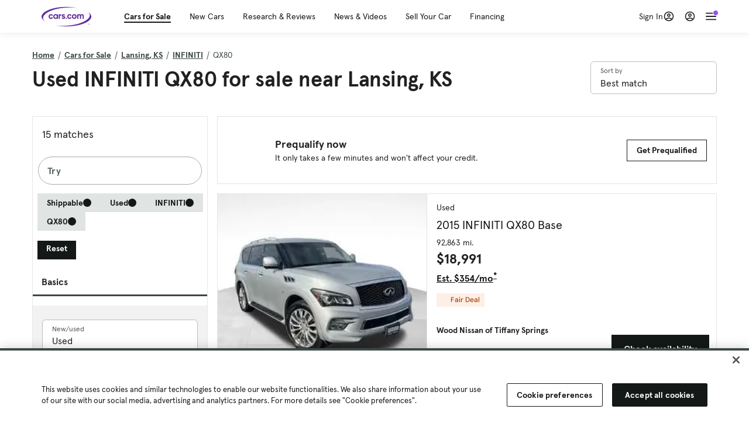

--- FILE ---
content_type: text/html; charset=utf-8
request_url: https://cars.qualtrics.com/jfe/form/SV_81Hx3Jkheo8zhmC
body_size: 19086
content:
<!DOCTYPE html>
<html class="JFEScope">
<head>
    <meta charset="UTF-8">
    <meta http-equiv="X-UA-Compatible" content="IE=edge">
    <meta name="apple-mobile-web-app-capable" content="yes">
    <meta name="mobile-web-app-capable" content="yes">
    <title>Qualtrics Survey | Qualtrics Experience Management</title>
    
        <link rel="dns-prefetch" href="//co1.qualtrics.com/WRQualtricsShared/">
        <link rel="preconnect" href="//co1.qualtrics.com/WRQualtricsShared/">
    
    <meta name="description" content="The most powerful, simple and trusted way to gather experience data. Start your journey to experience management and try a free account today.">
    <meta name="robots" content="noindex">
    <meta id="meta-viewport" name="viewport" content="width=device-width, initial-scale=1, minimum-scale=1, maximum-scale=2.5">
    <meta property="og:title" content="Qualtrics Survey | Qualtrics Experience Management">
    <meta property="og:description" content="The most powerful, simple and trusted way to gather experience data. Start your journey to experience management and try a free account today.">
    
        <meta property="og:image" content="https://cars.qualtrics.com/CP/Graphic.php?IM=IM_0ocZAgMDorIIuwJ">
    
    <script>(function(w) {
  'use strict';
  if (w.history && w.history.replaceState) {
    var path = w.location.pathname;
    var jfePathRegex = /^\/jfe\d+\//;

    if (jfePathRegex.test(path)) {
      w.history.replaceState(null, null, w.location.href.replace(path, path.replace(jfePathRegex, '/jfe/')));
    }
  }
})(window);
</script>
</head>
    <body id="SurveyEngineBody">
    <noscript><style>#pace{display: none;}</style><div style="padding:8px 15px;font-family:Helvetica,Arial,sans-serif;background:#fcc;border:1px solid #c55">Javascript is required to load this page.</div></noscript>
    
        <style type='text/css'>#pace{background:#fff;position:absolute;top:0;bottom:0;left:0;right:0;z-index:1}#pace::before{content:'';display:block;position:fixed;top:30%;right:50%;width:50px;height:50px;border:6px solid transparent;border-top-color:#0b6ed0;border-left-color:#0b6ed0;border-radius:80px;animation:q 1s linear infinite;margin:-33px -33px 0 0;box-sizing:border-box}@keyframes q{0%{transform:rotate(0)}100%{transform:rotate(360deg)}}
</style>
        <div id='pace'></div>
    
    <script type="text/javascript">
      window.QSettings = {
          
        jfeVersion: "769e2b61e097acbecfd853e4c1ac8e48a17561c3",
        publicPath: "/jfe/static/dist/",
        cbs: [], bootstrapSkin: null, ab: false,
        getPT: function(cb) {
          if (this.pt !== undefined) {
            cb(this.success, this.pt);
          } else {
            this.cbs.push(cb);
          }
        },
        setPT: function(s, pt) {
          this.success = s;
          this.pt = pt;
          if (this.cbs.length) {
            for (var i = 0; i < this.cbs.length; i++) {
              this.cbs[i](s, pt);
            }
          }
        }
      };
    </script>
    <div id="skinPrefetch" style="position: absolute; visibility: hidden" class="JFEContent SkinV2 webkit CSS3"></div>
    <script>(()=>{"use strict";var e,r,t,a,o,c={},n={};function d(e){var r=n[e];if(void 0!==r)return r.exports;var t=n[e]={id:e,loaded:!1,exports:{}};return c[e].call(t.exports,t,t.exports,d),t.loaded=!0,t.exports}d.m=c,e=[],d.O=(r,t,a,o)=>{if(!t){var c=1/0;for(l=0;l<e.length;l++){for(var[t,a,o]=e[l],n=!0,f=0;f<t.length;f++)(!1&o||c>=o)&&Object.keys(d.O).every(e=>d.O[e](t[f]))?t.splice(f--,1):(n=!1,o<c&&(c=o));if(n){e.splice(l--,1);var i=a();void 0!==i&&(r=i)}}return r}o=o||0;for(var l=e.length;l>0&&e[l-1][2]>o;l--)e[l]=e[l-1];e[l]=[t,a,o]},d.n=e=>{var r=e&&e.__esModule?()=>e.default:()=>e;return d.d(r,{a:r}),r},t=Object.getPrototypeOf?e=>Object.getPrototypeOf(e):e=>e.__proto__,d.t=function(e,a){if(1&a&&(e=this(e)),8&a)return e;if("object"==typeof e&&e){if(4&a&&e.__esModule)return e;if(16&a&&"function"==typeof e.then)return e}var o=Object.create(null);d.r(o);var c={};r=r||[null,t({}),t([]),t(t)];for(var n=2&a&&e;"object"==typeof n&&!~r.indexOf(n);n=t(n))Object.getOwnPropertyNames(n).forEach(r=>c[r]=()=>e[r]);return c.default=()=>e,d.d(o,c),o},d.d=(e,r)=>{for(var t in r)d.o(r,t)&&!d.o(e,t)&&Object.defineProperty(e,t,{enumerable:!0,get:r[t]})},d.f={},d.e=e=>Promise.all(Object.keys(d.f).reduce((r,t)=>(d.f[t](e,r),r),[])),d.u=e=>"c/"+{196:"vendors~recaptchav3",233:"db",438:"vendors~mockForm",821:"barrel-roll",905:"ss",939:"bf",1044:"matrix",1075:"mc",1192:"meta",1205:"timing",1365:"hmap",1543:"recaptchav3",1778:"slide",1801:"fade",2042:"jsApi",2091:"advance-button-template",2292:"hotspot",2436:"slider",2552:"vendors~scoring~cs~matrix",2562:"flip",2603:"mockForm",2801:"fancybox",3432:"mp",4522:"scoring",4863:"dd",5321:"vendors~mockForm~response-summary~fileupload",5330:"fileupload",5453:"default~cs~slider~ss",5674:"pgr",5957:"response-summary",6023:"vendors~fileupload",6198:"te",6218:"ro",6246:"focus-handler",6255:"captcha",6500:"default~hl~hotspot~matrix",6507:"prototype",7211:"sbs",7529:"cs",7685:"preview",7719:"default~hmap~pgr~ro~te~timing",8095:"default~cs~slider",8393:"draw",8606:"default~captcha~cs~db~dd~draw~fileupload~hmap~hl~hotspot~matrix~mc~meta~pgr~ro~sbs~slider~ss~te~timing",9679:"toc",9811:"hl"}[e]+"."+{196:"97848bc9e7c6051ecccc",233:"8ba9f6447cd314fbb68a",438:"53d5364f2fde015d63eb",821:"7889bb8e29b6573a7c1e",905:"351d3164dfd98410d564",939:"eec2597b947c36022f6d",1044:"d8d7465fc033fbb10620",1075:"86a63d9fd6b94fccd78b",1192:"2bda7fa2af76817782a5",1205:"e0a338ca75eae4b40cc1",1365:"b3a7378eb91cc2c32d41",1543:"c245bb2c6da0a1de2911",1778:"89aa23ad976cab36539d",1801:"8cb2d1667aca0bc1260e",2042:"c48c082656b18079aa7e",2091:"4f0959084e4a4a187d1d",2292:"14fd8d7b863312b03015",2436:"96ce9dfbc69cf4a6f014",2552:"7cd2196cef0e70bb9e8a",2562:"3266dde7e4660ffcef3a",2603:"c8f6cb94cd9e79b57383",2801:"685cee5836e319fa57a8",3432:"6ae4057caed354cea4bd",4522:"1beb1b30ccc2fa30924f",4863:"4a0994a3732ac4fec406",5321:"41b49ced3a7a9cce58ab",5330:"4e241617d0d8f9638bed",5453:"171b59120e19c43bc4c6",5674:"144a9eb1a74ebd10fb2f",5957:"18b07be3e10880ac7370",6023:"2f608006811a8be8971c",6198:"31e404ce9bb91ad2fdc1",6218:"3cb64ba46db80f90121a",6246:"ba7b22b6a40782e5e004",6255:"a511708ee09ee539c882",6500:"e988cfdc3a56d687c346",6507:"63afbf731c56ba97ae7b",7211:"2d043279f45787cdbc6a",7529:"6440499b8bf1aaf62693",7685:"1241170f420176c2c6ef",7719:"8714f0d6579c8e712177",8095:"3b318c0e91b8cce117d5",8393:"2a48f184a447969fff1f",8606:"017a626bdaafbf05c221",9679:"20b914cfa638dfe959cc",9811:"e3e744cd3ab59c8be98b"}[e]+".min.js",d.miniCssF=e=>"fancybox.0bb59945b9873f54214a.min.css",d.g=function(){if("object"==typeof globalThis)return globalThis;try{return this||new Function("return this")()}catch(e){if("object"==typeof window)return window}}(),d.o=(e,r)=>Object.prototype.hasOwnProperty.call(e,r),a={},o="javascriptformengine:",d.l=(e,r,t,c)=>{if(a[e])a[e].push(r);else{var n,f;if(void 0!==t)for(var i=document.getElementsByTagName("script"),l=0;l<i.length;l++){var b=i[l];if(b.getAttribute("src")==e||b.getAttribute("data-webpack")==o+t){n=b;break}}n||(f=!0,(n=document.createElement("script")).charset="utf-8",n.timeout=120,d.nc&&n.setAttribute("nonce",d.nc),n.setAttribute("data-webpack",o+t),n.src=e),a[e]=[r];var s=(r,t)=>{n.onerror=n.onload=null,clearTimeout(u);var o=a[e];if(delete a[e],n.parentNode&&n.parentNode.removeChild(n),o&&o.forEach(e=>e(t)),r)return r(t)},u=setTimeout(s.bind(null,void 0,{type:"timeout",target:n}),12e4);n.onerror=s.bind(null,n.onerror),n.onload=s.bind(null,n.onload),f&&document.head.appendChild(n)}},d.r=e=>{"undefined"!=typeof Symbol&&Symbol.toStringTag&&Object.defineProperty(e,Symbol.toStringTag,{value:"Module"}),Object.defineProperty(e,"__esModule",{value:!0})},d.nmd=e=>(e.paths=[],e.children||(e.children=[]),e),d.p="",(()=>{if("undefined"!=typeof document){var e=e=>new Promise((r,t)=>{var a=d.miniCssF(e),o=d.p+a;if(((e,r)=>{for(var t=document.getElementsByTagName("link"),a=0;a<t.length;a++){var o=(n=t[a]).getAttribute("data-href")||n.getAttribute("href");if("stylesheet"===n.rel&&(o===e||o===r))return n}var c=document.getElementsByTagName("style");for(a=0;a<c.length;a++){var n;if((o=(n=c[a]).getAttribute("data-href"))===e||o===r)return n}})(a,o))return r();((e,r,t,a,o)=>{var c=document.createElement("link");c.rel="stylesheet",c.type="text/css",d.nc&&(c.nonce=d.nc),c.onerror=c.onload=t=>{if(c.onerror=c.onload=null,"load"===t.type)a();else{var n=t&&t.type,d=t&&t.target&&t.target.href||r,f=new Error("Loading CSS chunk "+e+" failed.\n("+n+": "+d+")");f.name="ChunkLoadError",f.code="CSS_CHUNK_LOAD_FAILED",f.type=n,f.request=d,c.parentNode&&c.parentNode.removeChild(c),o(f)}},c.href=r,t?t.parentNode.insertBefore(c,t.nextSibling):document.head.appendChild(c)})(e,o,null,r,t)}),r={3454:0};d.f.miniCss=(t,a)=>{r[t]?a.push(r[t]):0!==r[t]&&{2801:1}[t]&&a.push(r[t]=e(t).then(()=>{r[t]=0},e=>{throw delete r[t],e}))}}})(),(()=>{var e={3454:0};d.f.j=(r,t)=>{var a=d.o(e,r)?e[r]:void 0;if(0!==a)if(a)t.push(a[2]);else if(3454!=r){var o=new Promise((t,o)=>a=e[r]=[t,o]);t.push(a[2]=o);var c=d.p+d.u(r),n=new Error;d.l(c,t=>{if(d.o(e,r)&&(0!==(a=e[r])&&(e[r]=void 0),a)){var o=t&&("load"===t.type?"missing":t.type),c=t&&t.target&&t.target.src;n.message="Loading chunk "+r+" failed.\n("+o+": "+c+")",n.name="ChunkLoadError",n.type=o,n.request=c,a[1](n)}},"chunk-"+r,r)}else e[r]=0},d.O.j=r=>0===e[r];var r=(r,t)=>{var a,o,[c,n,f]=t,i=0;if(c.some(r=>0!==e[r])){for(a in n)d.o(n,a)&&(d.m[a]=n[a]);if(f)var l=f(d)}for(r&&r(t);i<c.length;i++)o=c[i],d.o(e,o)&&e[o]&&e[o][0](),e[o]=0;return d.O(l)},t=self.webpackChunkjavascriptformengine=self.webpackChunkjavascriptformengine||[];t.forEach(r.bind(null,0)),t.push=r.bind(null,t.push.bind(t))})()})();</script>
    <script src="/jfe/static/dist/jfeLib.41e905943427321fa036.min.js" crossorigin="anonymous"></script>
    <script src="/jfe/static/dist/jfe.39be4855c331cd029895.min.js" crossorigin="anonymous"></script>


    <link href="/jfe/themes/templated-skins/qualtrics.2014:cars.9820517390:null/version-1765475774342-89bffa/stylesheet.css" rel="stylesheet"><link href="https://rsms.me/inter/inter.css" rel="stylesheet">

    <link id="rtlStyles" rel="stylesheet" type="text/css">
    <style id="customStyles"></style>

    <style>
      .JFEScope .questionFocused   .advanceButtonContainer {transition:opacity .3s!important;visibility:unset;opacity:1}
      .JFEScope .questionUnfocused .advanceButtonContainer, .advanceButtonContainer {transition:opacity .3s!important;visibility:hidden;opacity:0}
      .Skin .Bipolar .bipolar-mobile-header, .Skin .Bipolar .desktop .bipolar-mobile-header, .Skin .Bipolar .mobile .ColumnLabelHeader {display: none}

      /* Change color of question validation warnings */
      .Skin .ValidationError.Warn {color: #e9730c;}

      /* Hide mobile preview scrollbar for Chrome, Safari and Opera */
      html.MobilePreviewFrame::-webkit-scrollbar { display: none; }

      /* Hide mobile preview scrollbar for IE and Edge */
      html.MobilePreviewFrame { -ms-overflow-style: none; scrollbar-width: none; }
    </style>
    <style type="text/css">.accessibility-hidden{height:0;width:0;overflow:hidden;position:absolute;left:-999px}</style>
    <div id="polite-announcement" class="accessibility-hidden" aria-live="polite" aria-atomic="true"></div>
    <div id="assertive-announcement" class="accessibility-hidden" aria-live="assertive" role="alert" aria-atomic="true"></div>
    <script type="text/javascript">
      (function () {
        var o = {};
        try {
          Object.defineProperty(o,'compat',{value:true,writable:true,enumerable:true,configurable:true});
        } catch (e) {};
        if (o.compat !== true || document.addEventListener === undefined) {
          window.location.pathname = '/jfe/incompatibleBrowser';
        }

        var fv = document.createElement('link');
        fv.rel = 'apple-touch-icon';
        fv.href = "https://cars.qualtrics.com/CP/Graphic.php?IM=IM_eR3RqUaDkCmZcDb";
        document.getElementsByTagName('head')[0].appendChild(fv);
      })();
      QSettings.ab = false;
      document.title = "Qualtrics Survey | Qualtrics Experience Management";
      
      (function(s) {
        QSettings.bootstrapSkin = s;
        var sp = document.getElementById('skinPrefetch');
        if (sp) {
          sp.innerHTML = s;
        }
      })("<meta name=\"HandheldFriendly\" content=\"true\" />\n<meta name = \"viewport\" content = \"user-scalable = yes, maximum-scale=10, minimum-scale=1, initial-scale = 1, width = device-width\" />\n<div class='Skin'>\n\t<div id=\"Overlay\"></div>\n\t<div id=\"Wrapper\">\n\t\t\n\t\t<div class='SkinInner'>\n\t\t\t<div id='LogoContainer'>\n\t\t\t\t<div id='Logo'><img src=\"https://cars.qualtrics.com/CP/Graphic.php?IM=IM_4UzHhdp9et1Omp0\" /></div>\n\t\t\t</div>\n\t\t\t<div id='HeaderContainer'>\n\t\t\t\t<div id=\"BrandingHeader\"><script type=\"text/javascript\">\nQualtrics.SurveyEngine.addOnReady(function() {\njQuery('#Plug').attr('style', 'display:none !important');\n});\n<\/script></div>\n\t\t\t\t<div id='Header'>{~Header~}</div>\n\t\t\t</div>\n\t\t\t<div id='SkinContent'>\n\t\t\t\t<div id='Questions'>{~Question~}</div>\n\t\t\t\t<div id='Buttons'>{~Buttons~}</div>\n\t\t\t\t<div id='ProgressBar'>{~ProgressBar~}</div>\n\t\t\t</div>\n\t\t</div>\n\t\t<div id='Footer'>{~Footer~}</div>\n\t\t\n\t\t<div id='PushStickyFooter'></div>\n\t</div>\n\t<div id=\"Plug\" style=\"display:block !important;\"><a href=\"https://www.qualtrics.com/powered-by-qualtrics/?utm_source=internal%2Binitiatives&utm_medium=survey%2Bpowered%2Bby%2Bqualtrics&utm_content={~BrandID~}&utm_survey_id={~SurveyID~}\" target=\"_blank\" aria-label=\"{~PlugLabel~}\">{~Plug~}</a></div>\n</div>\n<script>Qualtrics.SurveyEngine.addOnload(Qualtrics.uniformLabelHeight);<\/script>\n\n<script>\n//TM6 Question Text Cell Padding\n\t//JFE\n\tPage.on('ready:imagesLoaded',function() {\n\t\tvar t = jQuery(\".QuestionText table\");\n\t  for (i=0; i<t.length; i++) {\n\t    if (t[i].cellPadding != undefined) {\n\t      var p = t[i].cellPadding + \"px\";\n\t      t.eq(i).find(\"th\").css(\"padding\",p);\n\t      t.eq(i).find(\"td\").css(\"padding\",p);\n\t    }\n\t  }\n\t});\n\t//SE\n\tjQuery(window).on('load',function() {\n\t\tif (jQuery(\"div\").hasClass(\"JFE\") == false) {\n\t    var t = jQuery(\".QuestionText table\");\n\t    for (i=0; i<t.length; i++) {\n\t      if (t[i].cellPadding != undefined) {\n\t        var p = t[i].cellPadding + \"px\";\n\t        t.eq(i).find(\"th\").css(\"padding\",p);\n\t        t.eq(i).find(\"td\").css(\"padding\",p);\n\t      }\n\t    }\n\t\t};\n\t});\n//TM21 iOS Text Box Width Fix\n//JFE\nPage.on('ready:imagesLoaded',function() {\n\tfunction isIE () {\n  \tvar myNav = navigator.userAgent.toLowerCase();\n  \treturn (myNav.indexOf('msie') != -1) ? parseInt(myNav.split('msie')[1]) : false;\n\t}\n\tif (!isIE()) {\n\t\tvar mq = window.matchMedia( \"(max-width: 480px)\" );\n\t\tif (mq.matches == true) {\n\t\t\tjQuery(\".Skin .MC .TextEntryBox\").css(\"width\",\"100%\");\n\t\t\tjQuery(\".Skin .TE .ESTB .InputText\").css(\"width\",\"100%\");\n\t\t\tjQuery(\".Skin .TE .FORM .InputText\").css(\"width\",\"100%\");\n\t\t\tjQuery(\".Skin .TE .ML .InputText\").css(\"width\",\"100%\");\n\t\t\tjQuery(\".Skin .TE .PW .InputText\").css(\"width\",\"100%\");\n\t\t\tjQuery(\".Skin .TE .SL .InputText\").css(\"width\",\"100%\");\n\t\t\tjQuery(\".Skin .TE .FollowUp .InputText\").css(\"width\",\"100%\");\n\t\t};\n\t};\n});\n//SE\njQuery(window).on('load',function() {\n\tfunction isIE () {\n  \tvar myNav = navigator.userAgent.toLowerCase();\n  \treturn (myNav.indexOf('msie') != -1) ? parseInt(myNav.split('msie')[1]) : false;\n\t}\n\tif (!isIE()) {\n\t\tvar mq = window.matchMedia( \"(max-width: 480px)\" );\n\t\tif (jQuery(\"div\").hasClass(\"JFE\") == false && mq.matches == true) {\n\t\t\tjQuery(\".Skin .MC .TextEntryBox\").css(\"width\",\"100%\");\n\t\t\tjQuery(\".Skin .TE .ESTB .InputText\").css(\"width\",\"100%\");\n\t\t\tjQuery(\".Skin .TE .FORM .InputText\").css(\"width\",\"100%\");\n\t\t\tjQuery(\".Skin .TE .ML .InputText\").css(\"width\",\"100%\");\n\t\t\tjQuery(\".Skin .TE .PW .InputText\").css(\"width\",\"100%\");\n\t\t\tjQuery(\".Skin .TE .SL .InputText\").css(\"width\",\"100%\");\n\t\t\tjQuery(\".Skin .TE .FollowUp .InputText\").css(\"width\",\"100%\");\n\t\t};\n\t};\n});\n<\/script>\n\n<style>.Skin .QuestionOuter.Matrix{max-width:1100px}</style>\n");
      
      
      (function() {
        var fv = document.createElement('link');
        fv.type = 'image/x-icon';
        fv.rel = 'icon';
        fv.href = "https://cars.qualtrics.com/CP/Graphic.php?IM=IM_bdYYI4BiyXYEhx3";
        document.getElementsByTagName('head')[0].appendChild(fv);
      }());
      
      
    </script>
        <script type="text/javascript">
          (function(appData) {
            if (appData && typeof appData === 'object' && '__jfefeRenderDocument' in appData) {
              var doc = appData.__jfefeRenderDocument

              if (doc === 'incompatible') {
                window.location = '/jfe/incompatibleBrowser';
                return
              }

              window.addEventListener('load', function() {
                // farewell jfe
                delete window.QSettings
                delete window.webpackJsonp
                delete window.jQuery
                delete window.ErrorWatcher
                delete window.onLoadCaptcha
                delete window.experimental
                delete window.Page

                var keys = Object.keys(window);
                for (let i in keys) {
                  var name = keys[i];
                  if (name.indexOf('jQuery') === 0) {
                    delete window[name];
                    break;
                  }
                }

                document.open();
                document.write(doc);
                document.close();
              })
            } else {
              // prevent document.write from replacing the entire page
              window.document.write = function() {
                log.error('document.write is not allowed and has been disabled.');
              };

              QSettings.setPT(true, appData);
            }
          })({"FormSessionID":"FS_1MsbvvVKwR4rhw8","QuestionIDs":["QID1","QID2"],"QuestionDefinitions":{"QID1":{"DefaultChoices":false,"DataExportTag":"Q1","QuestionID":"QID1","QuestionType":"Meta","Selector":"Browser","Configuration":{"QuestionDescriptionOption":"UseText"},"Choices":{"1":{"Display":"Browser","TextEntry":1},"2":{"Display":"Version","TextEntry":1},"3":{"Display":"Operating System","TextEntry":1},"4":{"Display":"Screen Resolution","TextEntry":1},"5":{"Display":"Flash Version","TextEntry":1},"6":{"Display":"Java Support","TextEntry":1},"7":{"Display":"User Agent","TextEntry":1}},"Validation":"None","GradingData":[],"Language":{"EN":{"QuestionText":"Click to write the question text","Choices":{"1":{"Display":"Browser"},"2":{"Display":"Version"},"3":{"Display":"Operating System"},"4":{"Display":"Screen Resolution"},"5":{"Display":"Flash Version"},"6":{"Display":"Java Support"},"7":{"Display":"User Agent"}}}},"NextChoiceId":4,"NextAnswerId":1,"SurveyLanguage":"EN"},"QID2":{"DefaultChoices":false,"DataExportTag":"Q2","QuestionType":"MC","Selector":"SAVR","SubSelector":"TX","Configuration":{"QuestionDescriptionOption":"UseText"},"Choices":{"1":{"Display":"Experience using Cars.com"},"2":{"Display":"Receive assistance for trouble I am experiencing with the Cars.com site"},"3":{"Display":"Leave feedback for a dealership"},"4":{"Display":"Receive assistance for trouble I am experiencing with listing my vehicle for sale on Cars.com"},"5":{"Display":"Experience using Your Garage","DisplayLogic":{"0":{"0":{"LeftOperand":"Page","LogicType":"EmbeddedField","Operator":"Contains","RightOperand":"/your-garage","Type":"Expression"},"1":{"Conjuction":"Or","LeftOperand":"Page Referrer","LogicType":"EmbeddedField","Operator":"Contains","RightOperand":"/your-garage","Type":"Expression"},"Type":"If"},"Type":"BooleanExpression","inPage":false}},"6":{"Display":"Feature request"}},"ChoiceOrder":[1,"6","5",2,"4",3],"Validation":{"Settings":{"ForceResponse":"ON","ForceResponseType":"ON","Type":"None"}},"GradingData":[],"Language":{"EN":{"QuestionText":"What type of feedback would you like to provide?","Choices":{"1":{"Display":"Experience using Cars.com"},"2":{"Display":"Receive assistance for trouble I am experiencing with the Cars.com site"},"3":{"Display":"Leave feedback for a dealership"},"4":{"Display":"Receive assistance for trouble I am experiencing with listing my vehicle for sale on Cars.com"},"5":{"Display":"Experience using Your Garage"},"6":{"Display":"Feature request"}}}},"NextChoiceId":7,"NextAnswerId":1,"QuestionID":"QID2","DataVisibility":{"Private":false,"Hidden":false},"SurveyLanguage":"EN"}},"NextButton":null,"PreviousButton":false,"Count":2,"Skipped":0,"NotDisplayed":0,"LanguageSelector":null,"Messages":{"PoweredByQualtrics":"Powered by Qualtrics","PoweredByQualtricsLabel":"Powered by Qualtrics: Learn more about Qualtrics in a new tab","A11yNextPage":"You are on the next page","A11yPageLoaded":"Page Loaded","A11yPageLoading":"Page is loading","A11yPrevPage":"You are on the previous page","FailedToReachServer":"We were unable to connect to our servers. Please check your internet connection and try again.","ConnectionError":"Connection Error","IPDLError":"Sorry, an unexpected error occurred.","Retry":"Retry","Cancel":"Cancel","Language":"Language","Done":"Done","AutoAdvanceLabel":"or press Enter","DecimalSeparator":"Please exclude commas and if necessary use a point as a decimal separator.","IE11Body":"You are using an unsupported browser. Qualtrics surveys will no longer load in Internet Explorer 11 after March 15, 2024.","BipolarPreference":"Select this answer if you prefer %1 over %2 by %3 points.","BipolarNoPreference":"Select this answer if you have no preference between %1 and %2.","Blank":"Blank","CaptchaRequired":"Answering the captcha is required to proceed","MCMSB_Instructions":"To select multiple options in a row, click and drag your mouse or hold down Shift when selecting. To select non-sequential options, hold down Control (on a PC) or Command (on a Mac) when clicking. To deselect an option, hold down Control or Command and click on a selected option.","MLDND_Instructions":"Drag and drop each item from the list into a bucket.","PGR_Instructions":"Drag and drop items into groups. Within each group, rank items by dragging and dropping them into place.","ROSB_Instructions":"Select items and then rank them by clicking the arrows to move each item up and down."},"IsPageMessage":false,"ErrorCode":null,"PageMessageTranslations":{},"CurrentLanguage":"EN","FallbackLanguage":"EN","QuestionRuntimes":{"QID1":{"Highlight":false,"ID":"QID1","Type":"Meta","Selector":"Browser","SubSelector":null,"ErrorMsg":null,"TerminalAuthError":false,"Valid":false,"MobileFirst":false,"QuestionTypePluginProperties":null,"CurrentMultiPageQuestionIndex":0,"Displayed":true,"PreValidation":"None","IsAutoAuthFailure":false,"ErrorSeverity":null,"PDPErrorMsg":null,"PDPError":null,"QuestionText":"Click to write the question text","Choices":{"1":{"Display":"Browser"},"2":{"Display":"Version"},"3":{"Display":"Operating System"},"4":{"Display":"Screen Resolution"},"5":{"Display":"Flash Version"},"6":{"Display":"Java Support"},"7":{"Display":"User Agent"}},"WontBeDisplayedText":"This question will not be displayed to the recipient.","Active":true},"QID2":{"Highlight":false,"ID":"QID2","Type":"MC","Selector":"SAVR","SubSelector":"TX","ErrorMsg":null,"TerminalAuthError":false,"Valid":false,"MobileFirst":false,"QuestionTypePluginProperties":null,"CurrentMultiPageQuestionIndex":0,"Displayed":true,"PreValidation":{"Settings":{"ForceResponse":"ON","ForceResponseType":"ON","Type":"None"}},"Choices":{"1":{"ID":"1","RecodeValue":"1","VariableName":"1","Text":"","Display":"Experience using Cars.com","InputWidth":null,"Exclusive":false,"Selected":false,"Password":false,"TextEntry":false,"TextEntrySize":"Small","TextEntryLength":null,"InputHeight":null,"Error":null,"ErrorMsg":null,"PDPErrorMsg":null,"PDPError":null,"Displayed":true},"2":{"ID":"2","RecodeValue":"2","VariableName":"2","Text":"","Display":"Receive assistance for trouble I am experiencing with the Cars.com site","InputWidth":null,"Exclusive":false,"Selected":false,"Password":false,"TextEntry":false,"TextEntrySize":"Small","TextEntryLength":null,"InputHeight":null,"Error":null,"ErrorMsg":null,"PDPErrorMsg":null,"PDPError":null,"Displayed":true},"3":{"ID":"3","RecodeValue":"3","VariableName":"3","Text":"","Display":"Leave feedback for a dealership","InputWidth":null,"Exclusive":false,"Selected":false,"Password":false,"TextEntry":false,"TextEntrySize":"Small","TextEntryLength":null,"InputHeight":null,"Error":null,"ErrorMsg":null,"PDPErrorMsg":null,"PDPError":null,"Displayed":true},"4":{"ID":"4","RecodeValue":"4","VariableName":"4","Text":"","Display":"Receive assistance for trouble I am experiencing with listing my vehicle for sale on Cars.com","InputWidth":null,"Exclusive":false,"Selected":false,"Password":false,"TextEntry":false,"TextEntrySize":"Small","TextEntryLength":null,"InputHeight":null,"Error":null,"ErrorMsg":null,"PDPErrorMsg":null,"PDPError":null,"Displayed":true},"5":{"ID":"5","RecodeValue":"5","VariableName":"5","Text":"","Display":"Experience using Your Garage","InputWidth":null,"Exclusive":false,"Selected":false,"Password":false,"TextEntry":false,"TextEntrySize":"Small","TextEntryLength":null,"InputHeight":null,"Error":null,"ErrorMsg":null,"PDPErrorMsg":null,"PDPError":null,"Displayed":false},"6":{"ID":"6","RecodeValue":"6","VariableName":"6","Text":"","Display":"Feature request","InputWidth":null,"Exclusive":false,"Selected":false,"Password":false,"TextEntry":false,"TextEntrySize":"Small","TextEntryLength":null,"InputHeight":null,"Error":null,"ErrorMsg":null,"PDPErrorMsg":null,"PDPError":null,"Displayed":true}},"ChoiceOrder":["1","6","2","4","3"],"ChoiceTextPosition":"Left","Selected":null,"IsAutoAuthFailure":false,"ErrorSeverity":null,"PDPErrorMsg":null,"PDPError":null,"QuestionText":"What type of feedback would you like to provide?","ExistingChoices":{},"ProcessedDisplayChoiceOrder":["1","6","2","4","3"],"ChoiceOrderSetup":true,"Active":true}},"IsEOS":false,"FailedValidation":false,"PDPValidationFailureQuestionIDs":[],"BlockID":"BL_efZV8eIc4EQ2sv4","FormTitle":"Qualtrics Survey | Qualtrics Experience Management","SurveyMetaDescription":"The most powerful, simple and trusted way to gather experience data. Start your journey to experience management and try a free account today.","TableOfContents":null,"UseTableOfContents":false,"SM":{"BaseServiceURL":"https://cars.qualtrics.com","SurveyVersionID":"9223370314410068697","IsBrandEncrypted":false,"JFEVersionID":"03fe6757db2b5fa6b3fa7f1a6bef80a9295ac371","BrandDataCenterURL":"https://yul1.qualtrics.com","XSRFToken":"LjaoCAixeTu4kFDYTEVktA","StartDate":"2026-01-24 02:54:44","StartDateRaw":1769223284652,"BrandID":"cars","SurveyID":"SV_81Hx3Jkheo8zhmC","BrowserName":"Chrome","BrowserVersion":"131.0.0.0","OS":"Macintosh","UserAgent":"Mozilla/5.0 (Macintosh; Intel Mac OS X 10_15_7) AppleWebKit/537.36 (KHTML, like Gecko) Chrome/131.0.0.0 Safari/537.36; ClaudeBot/1.0; +claudebot@anthropic.com)","LastUserAgent":"Mozilla/5.0 (Macintosh; Intel Mac OS X 10_15_7) AppleWebKit/537.36 (KHTML, like Gecko) Chrome/131.0.0.0 Safari/537.36; ClaudeBot/1.0; +claudebot@anthropic.com)","QueryString":"","IP":"52.14.130.233","URL":"https://cars.qualtrics.com/jfe/form/SV_81Hx3Jkheo8zhmC","BaseHostURL":"https://cars.qualtrics.com","ProxyURL":"https://cars.qualtrics.com/jfe/form/SV_81Hx3Jkheo8zhmC","JFEDataCenter":"jfe1","dataCenterPath":"jfe1","IsPreview":false,"LinkType":"anonymous","geoIPLocation":{"IPAddress":"52.14.130.233","City":"Columbus","CountryName":"United States","CountryCode":"US","Region":"OH","RegionName":"Ohio","PostalCode":"43215","Latitude":39.9625,"Longitude":-83.0061,"MetroCode":535,"Private":false},"geoIPV2Enabled":true,"EDFromRequest":[],"FormSessionID":"FS_1MsbvvVKwR4rhw8"},"ED":{"SID":"SV_81Hx3Jkheo8zhmC","SurveyID":"SV_81Hx3Jkheo8zhmC","Q_URL":"https://cars.qualtrics.com/jfe/form/SV_81Hx3Jkheo8zhmC","UserAgent":"Mozilla/5.0 (Macintosh; Intel Mac OS X 10_15_7) AppleWebKit/537.36 (KHTML, like Gecko) Chrome/131.0.0.0 Safari/537.36; ClaudeBot/1.0; +claudebot@anthropic.com)","Q_CHL":"anonymous","Q_LastModified":1769099313,"Q_Language":"EN"},"PostToStartED":{},"FormRuntime":null,"RuntimePayload":"UL7Yk6Ok3+T48H2hxaJYxrSOi9o0zXyo5ciEqgsvu24OaCLudkA1Pz1aQjxg1bKCrBBFsAxgeuGkpPMojO5jswPjhhYzVNkfG6B00SJF7R2raeY7tmGy2T7mMmg+uW1BwaAQVx5YnLLN0k3kVtjMMcka+FAHilayqTcAZzmZn+IhOJ/uNabOtWDpks5v9/4TJCJgeRjR+sJZo+yqwwZpQead+NRnZxmQ1Z/nY+40sO+9CM9bTEcx3XVfELR1K09kAmYqa6l9b04ZFI4ztANouvqjtkKNhgTcqA1FP4XemNgAMV1Q1oZB3nDlJ2UPGBzST2f1+BuGTb3XjCGapw+eeq29loko+Xb0ENxNuLzValO+tGSAtknlfHMC6BiYecLUFHiuH2BBcbe53l7iPrNi/tbo2gdcJ786W9zeKIl4ezFdaqjurwru55elXvvwbhJEBb/MiF8aEcFGyj6gU7vWgS0/Tc3Cl+PNzwYT2KgG5sd957djhqOl1bSno0VsVuYHEbXTt/7+QXJvqv4tTxCHuNS7l9OENO6ICaw5clhiwovZNo7i4ni5FJqPqKBr85rQOTh9KIAVL2MntOlet5mQ4d5uvh+qHANw+QsV0orRwXvz9h0Sou0/[base64]/B6aftFNcDC3Eo6Aj0qjO25l29BH+0ecPRs2Vp1iBpqinKqhS0CHjMVADk1qUc+suouKVuK3K3uqxdeLkArxykEpu75JRTr95/[base64]/XoFPATLuflYOw1XRrcle7lwqliEXjoRbb6JAZ7/WOsXxzC53oCVe29mmEO56EeRbk/calPSDsyq7bMw/p5jmCJUDnTwbXUwRitZZbqJ6ZBjPgjpwSh6gAMjpO30Hl7zjCd4ojk9gWPTngVoDvIPHXuUwLk1Hg5K3pM91PLPVhR65/nB4ff38qCoWuNGy/8uTVoTcd1vVyY40Y1srrj4w7OW7NC7vafo5XCPeAlO3ZSHVtRYR1AMcFEDznyO0r//mFanidFqKCZkGItkRymVLogm/zoiOW76IYna3bmOTyOMHjLieRvD6xPzyStbr804CjyM3xG+qKtb/GA2xHu5Rqexyn+MmvRdsL5LGNwx8jMBOFZ25Po7GM7So4XRbptDl91puim05BpA4jK2KTHyW4ui+Q5H3CPRjjVqpd5KuFpp9fHCZMsVM1CG/7GJxIJxxCV7zLuGwfGPDdqkzZoH792DYZmBtGvUMPCiyTRQknpJ4O/t2e6IE++IeD9026q9PIr6ZRMucIzTqzlrHli6rKux5ITltxAvYWwU21tcT+HrDsBCyonIJyrkqIxHkeH6JLwCVb9VED0LW4TNul4jOiIOUeTzzHm7tVcdK1uf88wIMrxKhmALfglnmsBZSEF/M79W2QmZEEWXkKgwrtRSv+z3RsCeuER8ykTtZq5tPPGXx+vz2q6lHSKwIadt6s7aWikZD7Ao3hF/p9+RmadB547TAY3jndOzxpDXD8W2OgW+w1a3YH5UIKvBr+UP0cAW9+yxQgpZcHPpQunxd24QCntNYOKqmRBqR2dFyodPyiRDyB80mz04aOewIb/QxCUCijWIvfMcUScbUUQWCk2iN3YOAcTCh2O6JUDNSIcOKprJ6IfmY7zeT927eYS0bulWTjLqUmRafsrrz3b7e8mDrc8pxxvbyBf4hxhggTAle5xqGAF1vGh7BNpcBO7tqQLQNnSapdTMFhSHfxjbbNWKNKYOVMHruHqYR9ib1IwsVikFH4N/mgiq7q/sLPZ5vyBN9FrNlOPW5j3OuUQwsRpW3p1W/vkFFipT3R+FopcSOMGhKpSGkgRHT2QJs58GO8ukQS0wOHxpq9akSnKGZV8Lhkz8jUtohgKqgSYjGM/H+rJWKNPw+cuga808C+W/ySFAtDCKoDLU+Fj4o74xtXBvOXy7qsvafA57wtLgYJXeyx89n/GJUpjK5mzYTsudIkhrJSLEJgwB8XpWo1vLYix1h5wQ6Zh/7DFT1+zoQZEejLyq1SaTUgyuxQ9y/n64XOZyIkNEuDZckOYcOPPQuYwIuHe18loCKL/LS64mJPycYNydB67TcQdolYtMWvSB6vUNRitez87qDbcePtf5W90TVHIliB4jOer9vF3n/V+wOnGj/FjnH2umyPbXA9N76a0F6GZFRevJkyGy3o6duQYjjnMVbpbul3z1KSZcApd1Z1EpSMPGl3DEQLdIXYTJqNXumc20TemNe3eIObO1suJ9JkDUk7joXbpBqxDNe8iDBHMgD7VCLutCDx59CqnkaUriNSUzWT9yo4Wme7cAS+mEgn1OpIV9ecI83Xlzm15wCBes+X/pecVhvIdTnbEDLQ6aqrYmwk4S3dT9h3MjfFk5jrOaAC55Dy3+dVVQ1/eE9ln2l3dBSPmXRGYtKk3KzsdqaSJ8gdsExdia0aX09Ta+QntlXB8AjRcwEzXnMhDy6VvDq/pgR0A3ZeUGTfWqZzBzKKP3Qk6wjjddxJ1PyubB/WhHhxH7Nkou541xm8gEDN4or3PEVVIhHhIBAbeor0Adj5uHx3KuZbxSRTxFe4yvcCXygHcrmci7xBTVwVC8G8ija3LHs8OoQcmIMczOjb25U8mK6cmKWW+ohRbNOJpY4UW6fKrr7Fo8amg/r02AW4xpXgwP1ORm5vNrHV+tUWABvYOtjEYm6Pr24IisL6i1QutpbVOEwP1/RG0PHhVHgeuHS4b4e75szkOhJYZGQeMXxcJig6R8qsjbheeI5uY3blWzascQE1/31hCFj0ftXdeevmqswMbi1cl5EHmmCpkILPsucE1ZbUlPaORZPTVe6gmfRcp0PIiOC64LknXy0td6ZFv6ig79R8j1E4CNUyj5iEPWdl79cTRr0MHka9Nzxb+9q/wrBf7A//1ip4MKDcT6OUGl8O6vS8IiEIvE2jx0cmxeSp+CSDsF9EIthSO4uRfQ107K8cPL5a2WFno0n2dx1iqExDumSHBLP4yrvQYRa7tGsWQ6NoLwGgYpkmYb1Tvq4K/1ybW9TE0waOJJF37nBX6AWw04ZlW5VvNUoXELSM3OqznKVnlxHsCDCwuFoNf1ex/5ES3QqFum8BENRTSyYyoa7ttBDPhe73xUDCKgZ0kEOQmcNgpeU47RVWrbFKUFkFRuDyfWMcvSqQlh2N0JNzXd60n2nCIVgo5/iDCMrDWafsOFj2XZ+8Iq92rGa/eWXnN0Y+osSIulch913SI358xDl+5WmzXy/7CA5sMrx1553Cw2pCUeAJ+nR3/4awqMQZ1sjq0yhuE8om5LEka53tpCmFRQAihL++K6e+X/VgCso8QsCluc5AQbdSgyad2pXefKdbFsI+p0Xs7PxFXL24UFssAj76A3ebFf5rLkTd6PHQiI6UbqYvV8AAvk+mXn1ibtxTtzhTLoKLIX1mt2e2DYehUP0VYbNSFtJ3mPmUs2ecX9/jNwOORDRdzqKdJayIEVMR64n6/LyU79O6rHq0V4UA9V5chm62Z4vTM5l7POhOeh3g0bEnIfU+cxtT6CVUAPv+3D53UJFQuhgvMnu1pvg4Xt/xYJErtOLHIrnIJ/[base64]/KkuK9+uX0aMUlOxoP22/82Qn1Dhu5L4xLYMrcM4ou25QjSicm12q5XSOgNovhBceCOpTWkUywJsJT9tkjXLweYQvJfX/wxm7rRDbVZcf98xkxvcuzWlajxGHqd5HSsKFeUFpjRqMxq/gd/zxSeJaCYkhZvE+yPYZL7lucn2JlHj+9TVgIWM7D+eiwrFd6Nssb5YiiE++lXAj/8gK/sWReeM9X/5pjFPX8mCfOB7IF+SvXE+XCWY7/[base64]/1WEyNFHTbt4sKRKaU0g4o+fd26wGMgnzlpa+i+1+8PcSBSjz/r24R8yQl/dL+LCRltMvhOC50vx3DsqwOF2bkyyv3nR4wzoTrnJwEQUpSxHzgo5GvMVht+BSCjOnGqIN36dJBUN+sw/ze7a5v9iP8ZPWGdT3jQNm2YQiJQzk9SVSkyW0h2qchH0LlrMdGHHyKaHSMG4ylIBOYlvgAeLb5o2ORsNswMZQQkMqjXXqOVnWWCRmw83VmkAwZ/oBOHTuHu/x/gGhizqk/IRnZF92UBHBZcfEKdudZLVc6qYIrn51lSBb2U6CnaGUZ2zceOwRMO2vr3EQ34qhY5GRwv6zJRGbGnYFYP5XUKiMZeFkWCcQbRs6QGmWQcbegk4Mil28SMYqQbfzEcR2KZit8yi3gh+KRVofob+h0u343tpOeIQQpJE2yf4W6VEemh1jYzj/h2Zp5JkLz/XWTuWpBHdXVJ2PZGc9apSpOyy0wtbkTZCcjInjv9radigm3z6dL79+N89y3g8SGkhbPkWNlhssEbfdO88Tqx7hFTXYkl5f1d7m20zC3CFUwsBBTp1Y7SKDyFviP7ewzJW1it7RtBoE89n9ZYm3CR1Wo3/5VMESOtNshTbMVCFuBdIZ+hkmnr2svrW7M1xqua8y+YsJeE0oFhJOm6YLDKqHCp9OcMcBlcyPQU7d40f28snNWwj/mBAZ7xlroa14lNYcuc/Z1/UvrakfbIn3y1WSv8ddKvAdhfA9+W5Iz+SB0/JHrWQxmOaTwvcSn+sKrxq5O8sMoxdI0SkVw+BxACt4U6awXGbJGEx3nCogyDBtYzpwHWk+OUjbBxfXDHdGGcUfWD4glarvKUtrb/onuD3557Ko6aAFD4DDKJjYCXwck3Z/bkhdQeMNrWsAqNJeAX6dUo+J0xtRlfJxUx79bRYxs+OAJ5ZjTPOEjgQIpX2jEKOs8k9aGAhX1Ht8WdBdLMZtP0mBn+cue8M17UdETQ/E6Ze5qo9fvllffR0R/71zMQjGc/1YjYu7Q0Lrr/EaSvcBBflwpdSBsgKLbq4RRx3JvnxRw6hpTOx9e8b5/JV/goHjZz2MGnUx3KhS0PC3IfJ+SpIo8LLtY3wQk7M71abgzszcc+HPsJ6ZIzGtByBK9FZfTkNMRv1Q9TgQc2aVwn/QJ5Cj+rUbWKT5Kfzsnpc+6/BiPcDML7Qp2MMhwwzRSh5pcUt0JPm89e6HzbaRGUkJRnGhQBPVoqKTo4/6G68D2eRrO47WNVeRMAfWFfDGyuZMTBGocbMFbC9mxT/zzq+GY/DTs9usKtImvofu+klVt7JJxj0ffu6Zkhh6Dg2sbHV4Bhlftr89+EjO8wxNtWd7BH+xPT+4PU3zwyWJUdB7WPrSMowTVDrV7Edp5pOscB7GBaCWrbzas5rF5MNvHlAPkSzioM/vzM1GpOjNTYJa/5TlxaEOoDgzUIiG9Hg4qBLO5dy6Gm0RprF4dIQisNmCl9POvFesxtMAv25DiCFuELpzhYhA5yGhSMtS6VNWLs/tLfBzIsgZxbk6b3K495m9y/ZdAOkqQRL01hu+52Hvui7lktgn6ANx4F9vt8jJJcT8RrojnNYcMjI+LBJqMiRci2KB2ZvjXsiprJX7Wx9Ld1kwXUdX1c/WRxahIgJgDJ7MAW05191AeDA2K9gjWaDr3xJstoZIxM1GZ0QqjSlKEYbapRqVOijLaCuPhEbk5GbjcbR1x4Zwf2WXunKMFwaUGiYYm+nVZQkG7ZqV0PxHVK+18QrnOyByf5w6TLeXFAWSstWjbhQ4wXaagHG7CsKp8szkHeP8Vc7gZlLzepJtrl0yxHj0p0ugnmCr/cfZv2hU2V7yP0ue+cepuPwDSC3gPcZMekGy3cWaW1UjXdpVwWKKF3B0E1tE/MRYyyVqc9gtCpSQ+XNJcIInsPauqhihJMGlkatxPxX0PFpecd9/M+yeZocxzSKfRfxqcq56+0T4Alk/Vv19tqu9jpNKXskBRKzRqucWWGM8VzbPZal0ZaAMk+V83jGS20azZAES8/4e8ti9wrWxHTFHr67Yk+whYIbVug99D8A7lTiiZaj8wo5Lsoim9VHWlLJXy4YgH7lvlFVpT2tZIaL7QEtL1OhfXeWfWOcSWZveLTUZ+jlk3KKiWB3s375J1aSmQ9hXSLHhrpw16BW3R07yOzkTUZgwcuhpNBBSmgVb/nSnsujq6YCAs7DNDtdJQgs54JpYqnwXbgVWkdQTTElMddcvGg8w/Fnu9cMXsITzHQ9Ys1EP8wNt2qMmOxY24Yff7c10G8cNXLRBLi4ujZKQOX8/Mi/KI9Et9eKKInxFsNz6lW0vWDfB4HipjGZhGn25GNLdAHWctB1XW3RZjIY8iiwf6wiLJ4Ik2EpSjpElLCimsly3ixo77YPdfg7aZke2fLPEMPB6oLDL1yUfpUMdii9/NJleZYjjQOAJk1ynyVcz7jE6/[base64]/pzg/wIEn+HRl41n86YOZZtH9RtCSwpvrwWZiFVDiWb3z8jUOJyx8jzAxRhiSPON28Pj9CfZic4HnliOcN4Sg4dQFPy+CWFD+1+njJy5MZfZ2SVXBaNqQPzba/Y9a+2nsGd9qJekiPpcFP+iNhgIP7AuaYp78GK8gq6idAQrvcT3URIjj3cOYiEqMAP6tT0rLfpXM1Rq03tCkUuXQ/CGAyUxuNmhFhI21bZG7Ue08p3Sre5wxsPmQD6r8uibVLRH6y3FNVwnytMx8oGmvqMp2HNaAANYQspSEeRFnmWBb84Hb7IO5TKrQKhdvwaziXqXhcExozai5NCv/ZAs+dH2c/2FdS5gyaFoWb7SssVnVJe3P1vyiMhnZH755ohH4jWtpm7fy8ig==","TransactionID":1,"ReplacesOutdated":false,"EOSRedirectURL":null,"RedirectURL":null,"SaveOnPageUnload":true,"ProgressPercent":0,"ProgressBarText":"Survey Completion","ProgressAccessibleText":"Current Progress","FormOptions":{"BackButton":false,"SaveAndContinue":true,"SurveyProtection":"PublicSurvey","NoIndex":"Yes","SecureResponseFiles":true,"SurveyExpiration":"None","SurveyTermination":"DisplayMessage","Header":"<script>\n    jQuery(\".AdvanceButton\").hide();\n    <\/script>","Footer":"","ProgressBarDisplay":"None","PartialData":"+2 days","PreviousButton":{"Display":"Previous"},"NextButton":{"Display":"Next"},"SurveyTitle":"Qualtrics Survey | Qualtrics Experience Management","SkinLibrary":"cars","SkinType":"templated","Skin":"qualtrics.2014:cars.9820517390:null","NewScoring":1,"EOSMessage":"MS_eQJU8qmoIbhUiJ8","ShowExportTags":false,"CollectGeoLocation":false,"SurveyMetaDescription":"The most powerful, simple and trusted way to gather experience data. Start your journey to experience management and try a free account today.","PasswordProtection":"No","AnonymizeResponse":"No","RefererCheck":"No","ConfirmStart":false,"AutoConfirmStart":false,"ResponseSummary":"No","EOSMessageLibrary":"UR_abLyykajozQA1eJ","EOSRedirectURL":"http://","EmailThankYou":false,"ThankYouEmailMessageLibrary":null,"ThankYouEmailMessage":null,"InactiveSurvey":"DefaultMessage","PartialDeletion":null,"PartialDataCloseAfter":"LastActivity","AvailableLanguages":{"EN":[]},"CustomStyles":{"customCSS":".Skin { \n  font-family: \"Inter var\", Helvetica, Arial, sans-serif; \n}\n\n@supports (font-variation-settings: normal) {\n  .Skin { \n    font-family: \"Inter var alt\", Helvetica, Arial, sans-serif; \n  }\n}"},"Autoadvance":true,"ExternalCSS":"https://rsms.me/inter/inter.css","AutoadvanceHideButton":false,"AutoadvancePages":true,"ProtectSelectionIds":true,"headerMid":"","SurveyName":"Feedback - Responsive","SurveyLanguage":"EN","ActiveResponseSet":"RS_3I9aqL70DKui23k","SurveyStartDate":"0000-00-00 00:00:00","SurveyExpirationDate":"0000-00-00 00:00:00","SurveyCreationDate":"2022-03-18 21:16:16","SkinOptions":{"Version":3,"AnyDeviceSupport":true,"Icons":{"favicon":"https://cars.qualtrics.com/CP/Graphic.php?IM=IM_bdYYI4BiyXYEhx3","appleTouchIcon":"https://cars.qualtrics.com/CP/Graphic.php?IM=IM_eR3RqUaDkCmZcDb","ogImage":"https://cars.qualtrics.com/CP/Graphic.php?IM=IM_0ocZAgMDorIIuwJ"},"BrandingOnly":{"header":"<script type=\"text/javascript\">\nQualtrics.SurveyEngine.addOnReady(function() {\njQuery('#Plug').attr('style', 'display:none !important');\n});\n<\/script>","footer":"","css":".Skin .QuestionOuter.Matrix{max-width:1100px}","html":""},"ProgressBarPosition":"bottom","Logo":"https://cars.qualtrics.com/CP/Graphic.php?IM=IM_4UzHhdp9et1Omp0","LogoPosition":"center","LogoBanner":false,"QuestionsContainer":false,"QuestionDisplayWidth":"default","MCButtonChoices":false,"NPSMobileVertical":false,"HideRequiredAsterisk":false,"LayoutSpacing":0,"FallbackSkin":false},"SkinBaseCss":"/jfe/themes/templated-skins/qualtrics.2014:cars.9820517390:null/version-1765475774342-89bffa/stylesheet.css","PageTransition":"None","Favicon":"https://cars.qualtrics.com/brand-management/brand-assets/cars/favicon.ico","CustomLanguages":null,"SurveyTimezone":"America/Chicago","LinkType":"anonymous","Language":"EN","Languages":null,"DefaultLanguages":{"AR":"العربية","ASM":"অসমীয়া","AZ-AZ":"Azərbaycan dili","BEL":"Беларуская","BG":"Български","BS":"Bosanski","BN":"বাংলা","CA":"Català","CEB":"Bisaya","CKB":"كوردي","CS":"Čeština","CY":"Cymraeg","DA":"Dansk","DE":"Deutsch","EL":"Ελληνικά","EN":"English","EN-GB":"English (United Kingdom)","EN_GB":"English (Great Britain)","EO":"Esperanto","ES":"Español (América Latina)","ES-ES":"Español","ET":"Eesti","FA":"فارسی","FI":"Suomi","FR":"Français","FR-CA":"Français (Canada)","GU":"ગુજરાતી ","HE":"עברית","HI":"हिन्दी","HIL":"Hiligaynon","HR":"Hrvatski","HU":"Magyar","HYE":"Հայերեն","ID":"Bahasa Indonesia","ISL":"Íslenska","IT":"Italiano","JA":"日本語","KAN":"ಕನ್ನಡ","KAT":"ქართული","KAZ":"Қазақ","KM":"ភាសាខ្មែរ","KO":"한국어","LV":"Latviešu","LT":"Lietuvių","MAL":"മലയാളം","MAR":"मराठी","MK":"Mакедонски","MN":"Монгол","MS":"Bahasa Malaysia","MY":"မြန်မာဘာသာ","NE":"नेपाली","NL":"Nederlands","NO":"Norsk","ORI":"ଓଡ଼ିଆ ଭାଷା","PA-IN":"ਪੰਜਾਬੀ (ਗੁਰਮੁਖੀ)","PL":"Polski","PT":"Português","PT-BR":"Português (Brasil)","RI-GI":"Rigi","RO":"Română","RU":"Русский","SIN":"සිංහල","SK":"Slovenčina","SL":"Slovenščina","SO":"Somali","SQI":"Shqip","SR":"Srpski","SR-ME":"Crnogorski","SV":"Svenska","SW":"Kiswahili","TA":"தமிழ்","TEL":"తెలుగు","TGL":"Tagalog","TH":"ภาษาไทย","TR":"Tϋrkçe","UK":"Українська","UR":"اردو","VI":"Tiếng Việt","ZH-S":"简体中文","ZH-T":"繁體中文","Q_DEV":"Developer"},"ThemeURL":"//co1.qualtrics.com/WRQualtricsShared/"},"Header":"<script>\n    jQuery(\".AdvanceButton\").hide();\n    <\/script>","HeaderMessages":{},"Footer":"","FooterMessages":{},"HasJavaScript":true,"IsSystemMessage":false,"FeatureFlags":{"LogAllRumMetrics":false,"STX_HubRace":false,"STS_SpokeHubRoutingSim":false,"makeStartRequest":false,"verboseFrontendLogs":false,"JFE_BlockPrototypeJS":false},"TransformData":{},"AllowJavaScript":true,"TOCWarnPrevious":false,"NextButtonAriaLabel":"Next","PreviousButtonAriaLabel":"Previous","BrandType":"Corporate","TranslationUnavailable":false,"FilteredEDKeys":[],"CookieActions":{"Set":[],"Clear":[]}})
        </script>
    </body>
</html>
